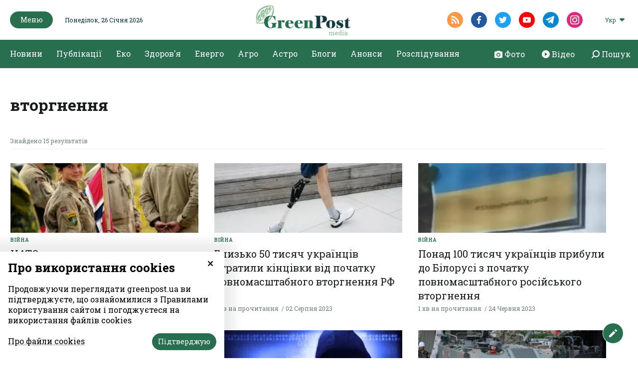

--- FILE ---
content_type: text/html; charset=UTF-8
request_url: https://greenpost.ua/tag/vtorgnennya
body_size: 9470
content:
<!DOCTYPE html><html lang="uk-UA"><head><style>
body {
font-family: 'Roboto Slab', serif;
}
.article_headline {
font-family: 'Roboto Slab', serif;
font-size: 56px;
font-weight: 500;
line-height: 64px;
font-display: fallback;
}
@media (max-width: 768px) {
.article_headline {
font-family: 'Roboto Slab', serif;
font-size: 36px;
line-height: 44px;
word-break: break-word;
}
}
.top_news_item_h {
position: static;
opacity: 1;
font-size: clamp(16px, 2vw, 24px);
word-break: break-word;
overflow-wrap: anywhere;
white-space: normal;
line-height: 1.2;
}
.top_news_item {
width: 100%;
overflow: hidden;
}
</style><meta http-equiv="Content-type" content="text/html;charset=UTF-8" /><meta name="format-detection" content="telephone=no"><meta http-equiv="X-UA-Compatible" content="IE=edge"><meta name="viewport" content="width=device-width, initial-scale=0.85, maximum-scale=1.0, user-scalable=0" /><link rel="dns-prefetch" href="//fbstatic-a.akamaihd.net"><link rel="dns-prefetch" href="//www.facebook.com"><link rel="dns-prefetch" href="//connect.facebook.net"><link rel="dns-prefetch" href="//static.ak.facebook.com"><link rel="dns-prefetch" href="//static.ak.fbcdn.net"><link rel="dns-prefetch" href="//s-static.ak.facebook.com"><link rel="preconnect" href="https://connect.facebook.net"><link rel="preconnect" href="https://www.facebook.com"><link rel="preconnect" href="https://cdnjs.cloudflare.com"><link rel="preload" href="https://fonts.googleapis.com/css2?family=Roboto&display=swap&subset=cyrillic" as="style"><link rel="preload" href="https://fonts.googleapis.com/css2?family=Roboto+Slab:wght@100;200;300;400;500;600;700;800;900&display=swap&subset=cyrillic" as="style"><link href="https://fonts.googleapis.com/css2?family=Roboto&display=swap&subset=cyrillic" rel="stylesheet"><link href="https://fonts.googleapis.com/css2?family=Roboto+Slab:wght@100;200;300;400;500;600;700;800;900&display=swap&subset=cyrillic" rel="stylesheet"><link rel="apple-touch-icon" sizes="57x57" href="/img/apple-icon-57x57.png"><link rel="apple-touch-icon" sizes="60x60" href="/img/apple-icon-60x60.png"><link rel="apple-touch-icon" sizes="72x72" href="/img/apple-icon-72x72.png"><link rel="apple-touch-icon" sizes="76x76" href="/img/apple-icon-76x76.png"><link rel="apple-touch-icon" sizes="114x114" href="/img/apple-icon-114x114.png"><link rel="apple-touch-icon" sizes="120x120" href="/img/apple-icon-120x120.png"><link rel="apple-touch-icon" sizes="144x144" href="/img/apple-icon-144x144.png"><link rel="apple-touch-icon" sizes="152x152" href="/img/apple-icon-152x152.png"><link rel="apple-touch-icon" sizes="180x180" href="/img/apple-icon-180x180.png"><link rel="icon" type="image/png" sizes="192x192" href="/img/android-icon-192x192.png"><link rel="icon" type="image/png" sizes="32x32" href="/img/favicon-32x32.png"><link rel="icon" type="image/png" sizes="96x96" href="/img/favicon-96x96.png"><link rel="icon" type="image/png" sizes="16x16" href="/img/favicon-16x16.png"><link rel="manifest" href="/img/manifest.json"><meta name="robots" content="max-image-preview:large"><meta name="msapplication-TileColor" content="#276F4F"><meta name="msapplication-TileImage" content="/img/ms-icon-144x144.png"><meta name="theme-color" content="#276F4F"><meta property="fb:app_id" content="121522292513787"/><meta name="csrf-param" content="_csrf-frontend"><meta name="csrf-token" content="NbDrd5VUT7hSO-ReRX-cvs10jnx125KbIKDIxDpHAPVg1pga0RIF1w1QoWxwB_aNpAHjHSKspOsZkoOneSZKrA=="><title>вторгнення | GreenPost</title><script type="application/ld+json">{"@context":"http://schema.org","logo":"https://greenpost.ua/img/logo.png","url":"https://greenpost.ua/","@type":"NewsMediaOrganization"}</script><meta name="title" content="вторгнення | GreenPost"><meta property="og:title" content="вторгнення"><meta name="twitter:title" content="вторгнення"><meta property="og:type" content="website"><meta property="og:url" content="https://greenpost.ua/tag/vtorgnennya"><meta property="og:image" content="https://greenpost.ua/img/og_ua.png"><meta name="twitter:image" content="https://greenpost.ua/img/og_ua.png"><meta property="og:image:width" content="1028"><meta property="og:image:height" content="540"><meta property="og:image:type" content="image/png"><link href="https://greenpost.ua/tag/vtorgnennya" rel="canonical"><link href="https://greenpost.ua/tag/vtorgnennya" rel="alternate" hreflang="x-default"><link href="https://greenpost.ua/tag/vtorgnennya" rel="alternate" hreflang="uk"><link href="https://greenpost.ua/tag/vtorgnennya/page/2" rel="next"><link href="/assets/css-compress/ed0c0a9748819a86491661973468c6b2.css?v=1731929274" rel="stylesheet"><script>var formUrl="\/site\/form";</script> <script src="https://jsc.mgid.com/site/716778.js" async> </script><script src="https://jsc.idealmedia.io/site/817501.js" async></script> <script>(function(w,d,s,l,i){w[l]=w[l]||[];w[l].push({'gtm.start':
new Date().getTime(),event:'gtm.js'});var f=d.getElementsByTagName(s)[0],
j=d.createElement(s),dl=l!='dataLayer'?'&l='+l:'';j.async=true;j.src=
'https://www.googletagmanager.com/gtm.js?id='+i+dl;f.parentNode.insertBefore(j,f);
})(window,document,'script','dataLayer','GTM-PV6RQ4D');</script></head><body><noscript><iframe src="https://www.googletagmanager.com/ns.html?id=GTM-PV6RQ4D"
height="0" width="0" style="display:none;visibility:hidden"></iframe></noscript> <div id="fb-root"></div><script>
window.fbAsyncInit = function () {
FB.init({
appId: '121522292513787',
cookie: true,
xfbml: true,
version: 'v6.0'
});
FB.AppEvents.logPageView();
};
(function (d, s, id) {
var js, fjs = d.getElementsByTagName(s)[0];
if (d.getElementById(id)) {
return;
}
js = d.createElement(s);
js.id = id;
js.async = true;
js.src = "https://connect.facebook.net/uk_UA/sdk.js";
fjs.parentNode.insertBefore(js, fjs);
}(document, 'script', 'facebook-jssdk'));
</script><header class="header"><div class="container menu-background-top"><div class="header_top"><div class="container"><div class="header_top_left"><button class="green_btn header_menu__btn"><img src="/img/icons/close_icon_white.svg" altrm ="" class="close_menu"><span>Меню</span><img src="/img/icons/hamburger_icon.svg" alt="" class="hamburger_icon"></button><div class="header_date">Понеділок, 26 Січня 2026</div></div><div class="header_top_center"><div class="header_logo"><a href="/"><img class="logo-black-top" src="/img/logo-black-top.png" alt="GreenPost"><img class="logo-black" src="/img/logo-black.png" alt="GreenPost"></a></div></div><div class="header_top_right"><div class="header_soc"><a target="_blank" href="/rssfeed/rss.xml" class="header_soc__link radial_social_link"><img src="/img/icons/rss_icon.svg" alt=""></a><a href="https://www.facebook.com/greenpost.ua/ " target="_blank" class="header_soc__link radial_social_link"><img src="/img/icons/fb_icon.svg" alt=""></a><a href="https://twitter.com/greenpost_news?s=21&t=keBm5ZS1AXbZCgZTKRj-2A" target="_blank" class="header_soc__link radial_social_link"><img src="/img/icons/twitter_icon.svg" alt=""></a><a href="" target="_blank" class="header_soc__link radial_social_link"><img src="/img/icons/youtube_icon.svg" alt=""></a><a href="https://t.me/greenpostua" target="_blank" class="header_soc__link radial_social_link"><img src="/img/icons/tele.svg" alt=""></a><a href="https://www.instagram.com/greenpost.ua/" target="_blank" class="header_soc__link radial_social_link"><img src="/img/icons/instagram.svg" alt=""></a></div><div class="header_lang"><div class="header_lang_dropdown"><div class="dropdown_caption">Укр</div><ul class="dropdown_list" style="display: none;"><li class="ropdown_list_link"><a href="/ru">Рус</a></li></ul></div></div> </div></div></div></div><div class="header_menu" style="display: none;"><div class="header_menu_content"><div class="container menu-open"><div class="header_menu_col header_menu_first_col"><ul class="header_menu_block"><li class='elements_19 '><a class='header_menu_block__h' href='/news'>Новини</a></li><li class='elements_20 '><a class='header_menu_block__h' href='/publications'>Публікації</a></li><li class='elements_183 '><a class='header_menu_block__h' href='/news/investigation'>Розслідування</a></li><li class='elements_161 '><a class='header_menu_block__h' href='/blogs'>Блоги</a></li><li class='elements_164 '><a class='header_menu_block__h' href='/announcements'>Анонси</a></li></ul> </div><ul class="header_menu_list"><li class='elements_74 header_menu_block'><a class='header_menu_block__h' href='/news/ecosphere'>Еко</a><ul class="" id="pp-74"><li class='elements_75 '><a class='header-submenu__link' href='/news/ecosphere/animals-and-plants'>Тварини & рослини</a></li><li class='elements_76 '><a class='header-submenu__link' href='/news/ecosphere/forest'>Ліс</a></li><li class='elements_77 '><a class='header-submenu__link' href='/news/ecosphere/climate'>Клімат</a></li><li class='elements_78 '><a class='header-submenu__link' href='/news/ecosphere/water'>Вода</a></li><li class='elements_79 '><a class='header-submenu__link' href='/news/ecosphere/waste-and-pollution'>Відходи & забруднення</a></li></ul></li><li class='elements_140 header_menu_block'><a class='header_menu_block__h' href='/news/health'>Здоров'я</a><ul class="" id="pp-140"><li class='elements_141 '><a class='header-submenu__link' href='/news/health/disease'>Хвороби</a></li><li class='elements_142 '><a class='header-submenu__link' href='/news/health/medicine'>Ліки</a></li><li class='elements_144 '><a class='header-submenu__link' href='/news/health/fitness'>Фітнес</a></li><li class='elements_145 '><a class='header-submenu__link' href='/news/health/medreform'>Медреформа</a></li><li class='elements_146 '><a class='header-submenu__link' href='/news/health/medicine-abroad'>Медицина за кордоном</a></li><li class='elements_157 '><a class='header-submenu__link' href='/news/health/covid-19'>#Коронавірус 2019-nCoV</a></li></ul></li><li class='elements_134 header_menu_block'><a class='header_menu_block__h' href='/news/energy'>Енерго</a><ul class="" id="pp-134"><li class='elements_135 '><a class='header-submenu__link' href='/news/energy/green-energy'>Зелена енергетика</a></li><li class='elements_136 '><a class='header-submenu__link' href='/news/energy/fossil-fuels'>Викопне паливо</a></li><li class='elements_137 '><a class='header-submenu__link' href='/news/energy/energy-efficiency'>Енергоефективність</a></li><li class='elements_138 '><a class='header-submenu__link' href='/news/energy/fuel-market'>Ринок пального</a></li><li class='elements_139 '><a class='header-submenu__link' href='/news/energy/npp'>АЕС</a></li></ul></li><li class='elements_197 header_menu_block'><a class='header_menu_block__h' href='/news/astro'>Астро</a></li><li class='elements_73 header_menu_block'><a class='header_menu_block__h' href='/news/agrosphere'>Агро</a><ul class="" id="pp-73"><li class='elements_118 '><a class='header-submenu__link' href='/news/agrosphere/earth-market'>Ринок землі</a></li><li class='elements_119 '><a class='header-submenu__link' href='/news/agrosphere/agribusiness-ua'>Агробізнес UA</a></li><li class='elements_120 '><a class='header-submenu__link' href='/news/agrosphere/harvest-2022'>Урожай-2022</a></li><li class='elements_121 '><a class='header-submenu__link' href='/news/agrosphere/agrochemistry'>Aгрохімія</a></li><li class='elements_122 '><a class='header-submenu__link' href='/news/agrosphere/agricultural-products'>С/Г продукція</a></li></ul></li></ul> <div class="header_menu_col header_body_links"><a href="/photo"><img src="/img/icons/camera.svg" alt=""><span>Фото</span></a><a href="/video"><img src="/img/icons/circle.svg" alt=""><span>Відео</span></a><a href="#" class="search_show"><img src="/img/icons/search-right.svg" alt=""><span>Пошук</span></a></div><div class="header_menu_col weekly_print with_padding"><div class="weekly_print_block"><div class="weekly_print__img"><img src="/upload/media/2026/01/23/greenpost-263-23sichnya-2026.png" alt="GreenPost №262 (16 січня 2026)" title="GreenPost №263 (23 січня 2026)"> </div><div class="weekly_print_text"><div class="weekly_print_h">GreenPost №263 (23 січня 2026)</div><a href="/upload/media/2026/01/23/greenpost-263-preview-1.pdf" target="_blank"
class="weekly_print_download">Завантажити pdf</a><div class="weekly_print_size">836 kB</div></div></div><div class="weekly_print_label">Тут ви можете завантажити електронну версію нашого журналу</div></div><div class="header_menu_col header_soc show_mob"><a target="_blank" href="/rssfeed/rss.xml" class="header_soc__link"><img src="/img/icons/rss_icon.svg" alt=""></a><a href="https://www.facebook.com/greenpost.ua/ " target="_blank" class="header_soc__link"><img src="/img/icons/fb_icon.svg" alt=""></a><a href="https://twitter.com/greenpost_news?s=21&t=keBm5ZS1AXbZCgZTKRj-2A" target="_blank" class="header_soc__link"><img src="/img/icons/twitter_icon.svg" alt=""></a><a href="" target="_blank" class="header_soc__link"><img src="/img/icons/youtube_icon.svg" alt=""></a><a href="https://t.me/greenpostua" target="_blank" class="header_soc__link"><img src="/img/icons/tele.svg" alt=""></a><a href="https://www.instagram.com/greenpost.ua/" target="_blank" class="header_soc__link"><img src="/img/icons/instagram.svg" alt=""></a></div></div></div></div><div class="container pl-0 pr-0"><div class="header_body"><div class="container"><ul class="header_body_nav"><li class='elements_1 '><a class='' href='/news'>Новини</a></li><li class='elements_2 '><a class='' href='/publications'>Публікації</a></li><li class='elements_6 '><a class='' href='/news/ecosphere'>Еко</a></li><li class='elements_4 '><a class='' href='/news/health'>Здоров'я</a></li><li class='elements_3 '><a class='' href='/news/energy'>Енерго</a></li><li class='elements_5 '><a class='' href='/news/agrosphere'>Агро</a></li><li class='elements_192 '><a class='' href='/news/astro'>Астро</a></li><li class='elements_160 '><a class='' href='/blogs'>Блоги</a></li><li class='elements_163 '><a class='' href='/announcements'>Анонси</a></li><li class='elements_181 '><a class='' href='/news/investigation'>Розслідування</a></li></ul> <div class="header_body_links"><a href="/photo"><img src="/img/icons/camera.svg" alt=""><span>Фото</span></a><a href="/video"><img src="/img/icons/circle.svg" alt=""><span>Відео</span></a><a href="#" class="search_show"><img src="/img/icons/search-right.svg" alt=""><span>Пошук</span></a></div></div></div></div><div class="search_popup" style="display: none;"><div class="container"><div class="search_fade"></div><div class="search_popup_close"><img src="/img/icons/close_icon.svg" alt=""></div><div class="search_popup_form"><form action="/search" class="search_form"><div class="search_popup_input "><label for="">Шукати в GreenPost</label><input type="text" autocomplete="off" name="q" class="formInput" required minlength="3"></div><div class="formSubmit"><button type="submit" class="green_btn">Пошук</button></div></form></div></div></div></header><div class="arrowUp"><span>Догори</span><img src="/img/icons/arrow_up.svg" alt=""></div><div class="feedbackBtn"><span>Дати відгук</span><img src="/img/icons/edit_icon.svg" alt=""></div><div class="feedback_form"><div class="close_feedback"><img src="/img/icons/close_icon_black.svg" alt=""></div><div class="feedback_form_container formContainer"><div class="feedback_form_wrapper"><form action="#" class="form_feedback" method="post"><input type="hidden" name="formId" value="4"><div class="feedback_form_h">Напишіть нам, якщо у вас є крута новина. Або просто скажіть нам привіт</div><div class="formBlock"><input type="email" class="formInput emailInput requiredField" name="FormValidateModel[email]" placeholder="Ваша електронна адреса"><span class="error_label hide">Невірний формат електронної адреси</span></div><div class="formBlock"><textarea class="formInput requiredField" name="FormValidateModel[text]" placeholder="Ваше питання"></textarea><span class="error_label hide">Поле обов'язкове</span></div><div class="fileInput"><input type="file" id="file_input" name="file"><input type="hidden" class="hidden_file" name="FormValidateModel[file]"><label for="file_input" style="cursor:pointer">Додати файл</label><span class="fileName" data-lang="Вкладення">Вкладення</span><div class="file_input_caption">
* Розмір файлу до 20 Мб. Формат – doc, xls, zip, rar, ppt, jpg, png, gif, pdf </div><span class="error_label hide error_file"></span></div><div class="formSubmit"><button type="submit" class="green_btn">Надіслати</button></div></form><div class="success_send_msg hide"><p>Дякуємо!</p><p>Ваше повідомлення надіслане.</p><button type="button" class="green_btn">Ок</button></div></div></div></div><main class="search_page"><div class="container"><div class="search_block"><div class="unknown_page__form search_popup_form"><h1 class="site_h">вторгнення</h1></div></div><div class="category_plate small_plate search_result"><div class="search_result_container"><div class="category_plate_body"><div class="category_plate_header search_header"><div class="search_caption">Знайдено 15 результатів</div></div><div class="category_plate_item_wrapper "><div class="category_plate_item"><a href="/news/nato-provede-navchannya-dlya-perevirky-gotovnosti-do-vidbyttya-rosijskogo-vtorgnennya-i56766" class="category_plate_item__img "><img src="https://greenpost.ua/upload/news/2023/05/18/norvezki-vijskovosluzhbovtsi-yaki-berut-uchast-u-mizhnarodnyh-vijskovyh-navchannyah-nato_305x140.jpg?v=1694424165" alt="Норвезькі військовослужбовці, які беруть участь у міжнародних військових навчаннях НАТО" title="НАТО проведе навчання для перевірки готовності до відбиття «російського вторгнення»"> </a><a href="/news/war" class="category_plate_item__category">Війна</a><a href="/news/nato-provede-navchannya-dlya-perevirky-gotovnosti-do-vidbyttya-rosijskogo-vtorgnennya-i56766" class="category_plate_item__text"><div class="category_plate_item__h">НАТО проведе навчання для перевірки готовності до відбиття «російського вторгнення»</div><div class="category_plate_item__caption"><span>1 хв на прочитання</span><span>11 Вересня 2023</span></div></a></div></div><div class="category_plate_item_wrapper "><div class="category_plate_item"><a href="/news/blyzko-50-tysyach-ukrayintsiv-vtratyly-kintsivky-vid-pochatku-povnomasshtabnogo-vtorgnennya-rf-i55781" class="category_plate_item__img "><img src="https://greenpost.ua/upload/news/2023/08/01/protez_305x140.jpeg?v=1753621660" alt="" title="Близько 50 тисяч українців втратили кінцівки від початку повномасштабного вторгнення РФ"> </a><a href="/news/war" class="category_plate_item__category">Війна</a><a href="/news/blyzko-50-tysyach-ukrayintsiv-vtratyly-kintsivky-vid-pochatku-povnomasshtabnogo-vtorgnennya-rf-i55781" class="category_plate_item__text"><div class="category_plate_item__h">Близько 50 тисяч українців втратили кінцівки від початку повномасштабного вторгнення РФ</div><div class="category_plate_item__caption"><span>2 хв на прочитання</span><span>02 Серпня 2023</span></div></a></div></div><div class="category_plate_item_wrapper "><div class="category_plate_item"><a href="/news/ponad-100-tysyach-ukrayintsiv-prybuly-do-bilorusi-z-pochatku-rosijskogo-vtorgnennya-i54859" class="category_plate_item__img "><img src="https://greenpost.ua/upload/news/2022/05/25/prapor-ukr-1jpg_305x140.jpg?v=1687599286" alt="" title="Понад 100 тисяч українців прибули до Білорусі з початку повномасштабного російського вторгнення"> </a><a href="/news/war" class="category_plate_item__category">Війна</a><a href="/news/ponad-100-tysyach-ukrayintsiv-prybuly-do-bilorusi-z-pochatku-rosijskogo-vtorgnennya-i54859" class="category_plate_item__text"><div class="category_plate_item__h">Понад 100 тисяч українців прибули до Білорусі з початку повномасштабного російського вторгнення</div><div class="category_plate_item__caption"><span>1 хв на прочитання</span><span>24 Червня 2023</span></div></a></div></div><div class="category_plate_item_wrapper "><div class="category_plate_item"><a href="/news/adaptuyutsya-do-novoyi-realnosti-u-yevropi-vidbuvayetsya-najmasshtabnishe-pereozbroyennya-z-chasiv-i53973" class="category_plate_item__img "><img src="https://greenpost.ua/upload/news/2023/05/18/prapor-nato-foto-reuters_305x140.jpg?v=1698209841" alt="Прапор НАТО. Фото: Reuters" title="Адаптуються до нової реальності: у Європі відбувається наймасштабніше переозброєння з часів холодної війни"> </a><a href="/news/war" class="category_plate_item__category">Війна</a><a href="/news/adaptuyutsya-do-novoyi-realnosti-u-yevropi-vidbuvayetsya-najmasshtabnishe-pereozbroyennya-z-chasiv-i53973" class="category_plate_item__text"><div class="category_plate_item__h">Адаптуються до нової реальності: у Європі відбувається наймасштабніше переозброєння з часів холодної війни</div><div class="category_plate_item__caption"><span>10 хв на прочитання</span><span>19 Травня 2023</span></div></a></div></div><div class="category_plate_item_wrapper "><div class="category_plate_item"><a href="/news/bombarduyut-bo-nezdatni-zlamaty-z-pochatku-vtorgnennya-rosijski-hakery-zdijsnyly-blyzko-4500-i53285" class="category_plate_item__img "><img src="https://greenpost.ua/upload/news/2021/12/13/haker_305x140.jpg?v=1695417334" alt="" title="Бомбардують, бо нездатні зламати: з початку вторгнення російські хакери здійснили близько 4500 кібератак на Україну"> </a><a href="/news/war" class="category_plate_item__category">Війна</a><a href="/news/bombarduyut-bo-nezdatni-zlamaty-z-pochatku-vtorgnennya-rosijski-hakery-zdijsnyly-blyzko-4500-i53285" class="category_plate_item__text"><div class="category_plate_item__h">Бомбардують, бо нездатні зламати: з початку вторгнення російські хакери здійснили близько 4500 кібератак на Україну</div><div class="category_plate_item__caption"><span>2 хв на прочитання</span><span>21 Квітня 2023</span></div></a></div></div><div class="category_plate_item_wrapper "><div class="category_plate_item"><a href="/news/u-yaponiyi-hochut-zminyty-zakonodavstvo-aby-otrymaty-mozhlyvist-dopomogty-ukrayini-letalnym-i52276" class="category_plate_item__img "><img src="https://greenpost.ua/upload/news/2023/03/11/10-ta-richnytsya-11-yi-brygady-ta-64-ta-richnytsya-taboru-makomanaj-cherven-2018_305x140.jpg?v=1678491491" alt="10-та річниця 11-ї бригади та 64-та річниця табору Макоманай (червень 2018). Фото: Мікі Йошихіто https://commons.wikimedia.org/wiki/File:Japan_Ground_Self-Defense_Force._%2828818982118%29.jpg" title="У Японії хочуть змінити законодавство, аби отримати можливість допомогти Україні летальним озброєнням"> </a><a href="/news/war" class="category_plate_item__category">Війна</a><a href="/news/u-yaponiyi-hochut-zminyty-zakonodavstvo-aby-otrymaty-mozhlyvist-dopomogty-ukrayini-letalnym-i52276" class="category_plate_item__text"><div class="category_plate_item__h">У Японії хочуть змінити законодавство, аби отримати можливість допомогти Україні летальним озброєнням</div><div class="category_plate_item__caption"><span>1 хв на прочитання</span><span>11 Березня 2023</span></div></a></div></div><div class="category_plate_item_wrapper "><div class="category_plate_item"><a href="/news/drugyj-rik-daye-vidsich-drugij-armiyi-svitu-u-chomu-sekrety-uspihiv-zsu-i51920" class="category_plate_item__img "><img src="https://greenpost.ua/upload/news/2022/09/24/zsu-obijmy_305x140.jpg?v=1677276881" alt="" title="Другий рік дає відсіч «другій армії світу»: у чому секрети успіхів ЗСУ"> </a><a href="/news/war" class="category_plate_item__category">Війна</a><a href="/news/drugyj-rik-daye-vidsich-drugij-armiyi-svitu-u-chomu-sekrety-uspihiv-zsu-i51920" class="category_plate_item__text"><div class="category_plate_item__h">Другий рік дає відсіч «другій армії світу»: у чому секрети успіхів ЗСУ</div><div class="category_plate_item__caption"><span>15 хв на прочитання</span><span>25 Лютого 2023</span></div></a></div></div><div class="category_plate_item_wrapper "><div class="category_plate_item"><a href="/news/yak-i-chomu-ukrayina-propustyla-armiyu-rf-iz-krymu-v-lyutomu-2022-roku-rozpovidaye-vvs-i51903" class="category_plate_item__img "><img src="https://greenpost.ua/upload/news/2023/02/24/rosijski-vijska-peretynayut-administratyvnyj-kordon-iz-krymom-u-rajoni-chongaru_305x140.jpg?v=1677216629" alt="Російські війська перетинають адміністративний кордон із Кримом у районі Чонгару
Фото: прикордонна служба України" title="Як і чому Україна пропустила армію РФ із Криму в лютому 2022 року: розповідає ВВС"> </a><a href="/news/war" class="category_plate_item__category">Війна</a><a href="/news/yak-i-chomu-ukrayina-propustyla-armiyu-rf-iz-krymu-v-lyutomu-2022-roku-rozpovidaye-vvs-i51903" class="category_plate_item__text"><div class="category_plate_item__h">Як і чому Україна пропустила армію РФ із Криму в лютому 2022 року: розповідає ВВС</div><div class="category_plate_item__caption"><span>23 хв на прочитання</span><span>24 Лютого 2023</span></div></a></div></div><div class="category_plate_item_wrapper "><div class="category_plate_item"><a href="/news/rosiya-navit-ne-planuvala-vykonuvaty-minski-ugody-surkov-spalyv-kontoru-i-vsya-propaganda-zlamalasya-i51744" class="category_plate_item__img "><img src="https://greenpost.ua/upload/news/2023/02/17/minski-ugody_305x140.jpg?v=1676649908" alt="" title="Росія навіть не планувала виконувати Мінські угоди: Сурков «спалив контору», і вся пропаганда «зламалася»  "> </a><a href="/news/war" class="category_plate_item__category">Війна</a><a href="/news/rosiya-navit-ne-planuvala-vykonuvaty-minski-ugody-surkov-spalyv-kontoru-i-vsya-propaganda-zlamalasya-i51744" class="category_plate_item__text"><div class="category_plate_item__h">Росія навіть не планувала виконувати Мінські угоди: Сурков «спалив контору», і вся пропаганда «зламалася»  </div><div class="category_plate_item__caption"><span>3 хв на прочитання</span><span>17 Лютого 2023</span></div></a></div></div><div class="category_plate_item_wrapper "><div class="category_plate_item"><a href="/news/derzhekoinspektsiya-pidrahuvala-sumu-zbytkiv-vid-znyshhennya-okupantamy-gotelyu-harkiv-i47595" class="category_plate_item__img "><img src="https://greenpost.ua/upload/news/2022/08/28/gotel-harkiv_305x140.jpg?v=1661678083" alt="" title="Держекоінспекція підрахувала суму збитків від знищення окупантами готелю «Харків»"> </a><a href="/news/war" class="category_plate_item__category">Війна</a><a href="/news/derzhekoinspektsiya-pidrahuvala-sumu-zbytkiv-vid-znyshhennya-okupantamy-gotelyu-harkiv-i47595" class="category_plate_item__text"><div class="category_plate_item__h">Держекоінспекція підрахувала суму збитків від знищення окупантами готелю «Харків»</div><div class="category_plate_item__caption"><span>1 хв на прочитання</span><span>28 Серпня 2022</span></div></a></div></div><div class="category_plate_item_wrapper "><div class="category_plate_item"><a href="/news/fsb-shvalyly-vtorgnennya-popry-pidtrymku-lyshe-2-4-naselennya-ukrayiny-i47435" class="category_plate_item__img "><img src="https://greenpost.ua/upload/news/2022/08/20/fsb-dezinformuvaly-putina_305x140.jpg?v=1660997877" alt="" title="ФСБ схвалили вторгнення попри підтримку лише 2,4 % населення України"> </a><a href="/news/war" class="category_plate_item__category">Війна</a><a href="/news/fsb-shvalyly-vtorgnennya-popry-pidtrymku-lyshe-2-4-naselennya-ukrayiny-i47435" class="category_plate_item__text"><div class="category_plate_item__h">ФСБ схвалили вторгнення попри підтримку лише 2,4 % населення України</div><div class="category_plate_item__caption"><span>2 хв на прочитання</span><span>20 Серпня 2022</span></div></a></div></div><div class="category_plate_item_wrapper "><div class="category_plate_item"><a href="/news/u-nato-rozpovily-pro-umovy-za-yakyh-ukrayina-vygraye-vijnu-i45109" class="category_plate_item__img "><img src="https://greenpost.ua/upload/news/2022/05/15/nato_305x140.jpg?v=1692606220" alt="" title="У НАТО розповіли про умови, за яких Україна виграє війну"> </a><a href="/news/war" class="category_plate_item__category">Війна</a><a href="/news/u-nato-rozpovily-pro-umovy-za-yakyh-ukrayina-vygraye-vijnu-i45109" class="category_plate_item__text"><div class="category_plate_item__h">У НАТО розповіли про умови, за яких Україна виграє війну</div><div class="category_plate_item__caption"><span>1 хв на прочитання</span><span>15 Травня 2022</span></div></a></div></div></div><div class="category_plate_footer"><a href="#" class="search_plate_loadMore black_radial_btn" data-page="0"
data-last="1652634349"><img style="margin-right: 5px;" src="/img/icons/sync.svg" alt=""><span>Показати ще</span></a></div></div></div></main><footer class="footer"><div class="container"><div class="footer_part footer_body"><div class="footer_col footer_logo"><div class="footer_logo__img"><a href="/"><img src="/img/logo.png" alt="GreenPost"></a></div><div class="footer_logo__label">GreenPost — інформаційно-аналітичний ресурс, який спеціалізується на висвітленні актуальних тем в екологічній, медичній, енергетичній та агросферах.
Наша місія - роз`яснювальна журналістика.
Інформація має бути цікавою та корисною.
Дякуємо за довіру! </div><div class="footer_soc"><a target="_blank" href="/rssfeed/rss.xml" class="footer_soc__link radial_social_link"><img src="/img/icons/rss_icon.svg" alt=""></a><a href="https://www.facebook.com/greenpost.ua/ " target="_blank" class="footer_soc__link radial_social_link"><img src="/img/icons/fb_icon.svg" alt=""></a><a href="https://twitter.com/greenpost_news?s=21&t=keBm5ZS1AXbZCgZTKRj-2A" target="_blank" class="footer_soc__link radial_social_link"><img src="/img/icons/twitter_icon.svg" alt=""></a><a href="" target="_blank" class="footer_soc__link radial_social_link"><img src="/img/icons/youtube_icon.svg" alt=""></a><a href="https://t.me/greenpostua" target="_blank" class="footer_soc__link radial_social_link"><img src="/img/icons/tele.svg" alt=""></a><a href="https://www.instagram.com/greenpost.ua/" target="_blank" class="footer_soc__link radial_social_link"><img src="/img/icons/instagram.svg" alt=""></a></div></div><div class="footer_col footer_menu"><ul class=""><li class='elements_37 '><a class='' href='/news'>Новини</a></li><li class='elements_38 '><a class='' href='/publications'>Публікації</a></li><li class='elements_186 '><a class='' href='/news/investigation'>Розслідування</a></li><li class='elements_42 '><a class='' href='/news/ecosphere'>Еко</a></li><li class='elements_40 '><a class='' href='/news/health'>Здоров'я</a></li><li class='elements_39 '><a class='' href='/news/energy'>Енерго</a></li><li class='elements_41 '><a class='' href='/news/agrosphere'>Агро</a></li><li class='elements_191 '><a class='' href='/news/astro'>Астро</a></li><li class='elements_162 '><a class='' href='/blogs'>Блоги</a></li><li class='elements_165 '><a class='' href='/announcements'>Анонси</a></li></ul> </div><div class="footer_col footer_menu"><ul class=""><li class='elements_147 '><a class='' href='/about'>Про нас</a></li><li class='elements_178 '><a class='' href='/contacts'>Контакти</a></li></ul> </div><div class="footer_col footer_form formContainer"><div class="footer_form__h">Підписатися на розсилку новин</div><form action="#" class="form_subscribe" method="post"><input type="hidden" name="formId" value="1"><div class="footer_form_caption">Щонеділі наші редактори відбирають для вас найкращі історії тижня</div><div class="formBlock"><input type="email" class="formInput emailInput requiredField" name="FormValidateModel[email]" placeholder="Ваша електронна адреса"><span class="error_label hide">Невірний формат електронної адреси</span></div><div class="formSubmit"><button type="submit" class="green_btn">Підписатися</button></div></form><div class="success_send_msg hide">Дякуємо за підписку! Ми надсилатимемо Вам підбірки новин щотижня.</div></div></div><div class="footer_part footer_footer"><div class="footer_col footer_arr"></div><div class="footer_col footer_politics"><ul class="nav-menu"><li class='elements_55 '><a class='' href='/policy'>Політика конфіденційності</a></li><li class='elements_56 '><a class='' href='/terms'>Правила та умови</a></li><li class='elements_179 '><a target='_blank' class='' href='https://yedynka.com'>Розробник: Yedynka Dgtl</a></li></ul> </div></div><div class="footer_copyright">
Усі права захищені. Матеріали із сайту <a href="https://greenpost.ua">«GreenPost»</a> можуть використовуватися іншими користувачами безкоштовно з обов’язковим активним гіперпосиланням на <a href="https://greenpost.ua">https://greenpost.ua</a>, розміщеним у першому абзаці матеріалу. Також активне гіперпосилання на сайт <a href="https://greenpost.ua">greenpost.ua</a> необхідне в разі використання частини матеріалу. Відповідальність за зміст рекламних матеріалів несе рекламодавець. Думка авторів матеріалів може не збігатися з позицією редакції. </div></div></footer><div id="cookie-popup" class="cookie-consent-popup"><span class="cookie-consent-closer" onclick="document.getElementById('cookie-popup').classList.remove('open')">&times;</span><div class="cookie-consent-top-wrapper"><h2 class="cookie-consent-title">Про використання cookies</h2><p class="cookie-consent-message"><span class="cookie-consent-text">Продовжуючи переглядати greenpost.ua ви підтверджуєте, що ознайомилися з Правилами користування сайтом і погоджуєтеся на використання файлів cookies</span></p></div><div class="cookie-consent-controls open"><div class="cookie-consent-left"><a href="/policy" target="_blank" class="cookie-consent-link">Про файли cookies</a></div><div class="cookie-consent-right"><button class="green_btn cookie-consent-save" data-cc-namespace="popup">Підтверджую</button></div></div></div><script src="/assets/js-compress/4b02fdd00702f4a7f2d34a68f05a6e3f.js?v=1604589242"></script><script>window.addEventListener('load',function(){window.cookieConsent=new CookieConsent({name:'cookie_consent_status',path:'/',domain:'',expiryDays:365,});window.cookieConsent.afterSave=function(cc){cc.clean([])
window.location.reload()}});</script><script defer src="https://static.cloudflareinsights.com/beacon.min.js/vcd15cbe7772f49c399c6a5babf22c1241717689176015" integrity="sha512-ZpsOmlRQV6y907TI0dKBHq9Md29nnaEIPlkf84rnaERnq6zvWvPUqr2ft8M1aS28oN72PdrCzSjY4U6VaAw1EQ==" data-cf-beacon='{"version":"2024.11.0","token":"ee537f37159b4ccdbc06d8cd1847ba8b","r":1,"server_timing":{"name":{"cfCacheStatus":true,"cfEdge":true,"cfExtPri":true,"cfL4":true,"cfOrigin":true,"cfSpeedBrain":true},"location_startswith":null}}' crossorigin="anonymous"></script>
</body></html>

--- FILE ---
content_type: image/svg+xml
request_url: https://greenpost.ua/img/icons/tele.svg
body_size: 644
content:
<?xml version="1.0" encoding="UTF-8"?>
<svg width="32px" height="32px" viewBox="0 0 32 32" version="1.1" xmlns="http://www.w3.org/2000/svg" xmlns:xlink="http://www.w3.org/1999/xlink">
    <!-- Generator: Sketch 61.2 (89653) - https://sketch.com -->
    <title>tele</title>
    <desc>Created with Sketch.</desc>
    <g id="design-final" stroke="none" stroke-width="1" fill="none" fill-rule="evenodd">
        <g id="effects" transform="translate(-1309.000000, -339.000000)">
            <g id="tele" transform="translate(1309.000000, 339.000000)">
                <circle id="Oval" fill="#FFFFFF" cx="16" cy="16" r="14"></circle>
                <path d="M6.30027053,15.6719419 L10.2174157,17.2523399 L11.733591,22.5232123 C11.8306044,22.8607926 12.2124816,22.9855706 12.4659519,22.7615583 L14.6494348,20.8373931 C14.8783118,20.6358005 15.2043155,20.6257546 15.4435058,20.8134421 L19.381731,23.9042229 C19.6528813,24.1172703 20.0370252,23.9566578 20.1050253,23.6024771 L22.9899857,8.60149846 C23.0642191,8.21460723 22.7125454,7.89185075 22.3717516,8.03433159 L6.29568053,14.7382207 C5.89895667,14.9036112 5.90241334,15.510778 6.30027053,15.6719419 Z M11.489244,16.4110536 L19.1448074,11.3141475 C19.2823942,11.2228152 19.4239477,11.4239178 19.3057976,11.5423864 L12.9877393,17.8909309 C12.7656623,18.1143919 12.6224088,18.4134424 12.5818354,18.7380365 L12.3666151,20.4621405 C12.3381118,20.6923395 12.038968,20.7151879 11.9802046,20.4924008 L11.1524736,17.3484501 C11.0576701,16.9898591 11.1958236,16.6068269 11.489244,16.4110536 Z M16,0 C7.164,0 0,7.163 0,16 C0,24.836 7.164,32 16,32 C24.837,32 32,24.836 32,16 C32,7.163 24.837,0 16,0 L16,0 Z" id="Fill-183" fill="#0088CC"></path>
            </g>
        </g>
    </g>
</svg>